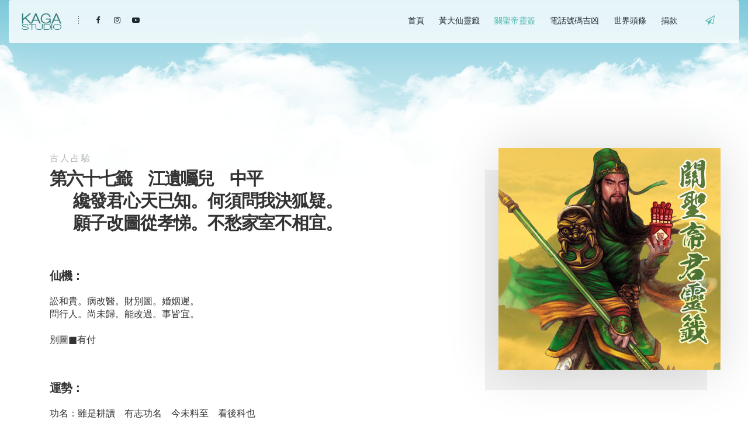

--- FILE ---
content_type: text/html; charset=UTF-8
request_url: https://kaga.studio/emperorguan/67
body_size: 4467
content:
<!DOCTYPE HTML>
<html lang="zh-Hant">
<head>
	<base href="//kaga.studio">
	<meta charset="utf-8">
	<meta name="viewport" content="width=device-width,minimum-scale=1,initial-scale=1" />
	<title>關聖帝君靈籤第六十七籤：江遺囑兒 - KAGA STUDiO</title>	
	<meta name="description" content="關聖帝君靈籤《江遺囑兒》曰：「纔發君心天已知 何須問我決狐疑 願子改圖從孝悌 不愁家室不相宜」">
	<meta name="keywords" content="guan yu,kwan yu,emperor guan,emperor kwan temple,emperorguan,fortune,sticks,關帝,關羽,文武廟,kaga,andy,cheng,tei,kagatei,kagacheng,masterkaga,andyaska,divine,studio,augury,tools,timeomen,wong tai sin,加賀,安迪,明日嘉,黃大仙,黃初平,黃大仙靈籤,黃大仙靈簽,黃大仙線上靈簽,關公,關雲長,關聖帝,關聖帝君,關聖帝君靈籤,關聖帝君線上靈籤,號碼吉凶,號碼吉兇,電話號碼,電話號碼吉凶,通訊號碼,通訊號碼吉凶,時辰吉凶,時辰吉凶預兆,愛情,財運,姻緣,算命,批命,流年運程,流年批命,占卜,文王卦,靈龜占卜,金錢卦,起名,改名,BB起名,BB改名,擇日,擇日出生,開市吉日,紫微斗數,鐵板神數,風水設計,風水佈局,流年風水,先天風水,風水先生,室內設計,和合,運程,流年,解籤,解簽,黃大仙解籤,黃大仙解簽,求簽,求籤,結婚擇日,big day,bigday,prewedding,weddig,planner,bni,givers,gain,love">
	<meta property="og:title" content="關聖帝君靈籤第六十七籤：江遺囑兒 - KAGA STUDiO" />
	<meta property="og:description" content="關聖帝君靈籤《江遺囑兒》曰：「纔發君心天已知 何須問我決狐疑 願子改圖從孝悌 不愁家室不相宜」" />
 
	<meta property="og:type" content="website" />
	<meta property="og:image" content="http://kaga.studio//images/masonry/emperorguan.jpg" />
	<meta property="og:image:alt" content="關聖帝君靈籤第六十七籤：江遺囑兒 - KAGA STUDiO" />
	<link href="favicon.ico" rel="icon" type="image/x-icon" />
	<link rel="stylesheet" href="css/bootstrap.min.css" />
	<link rel="stylesheet" href="css/font-awesome.min.css" />
	<link rel="stylesheet" href="css/style.css"/>
	<script async src="https://pagead2.googlesyndication.com/pagead/js/adsbygoogle.js?client=ca-pub-3074882129621606" crossorigin="anonymous"></script>
</head>
<body>
	<!--div id="preloader"><div class="spinner"></div></div-->
	<div class="wrapper">
		<header class="one-page">
			<div class="container-fluid">
					<div class="navbar full-nav overlay">
						<div class="row">
							<a data-toggle="tooltip" data-placement="top" title="預約我!" class="col-md-1 col-sm-1 col-xs-1 hidden-xs hidden-sm pull-right send-mail" href="/contact">
								<i class="fa fa-paper-plane-o" aria-hidden="true"></i>
							</a>
							<div class="col-md-5 col-sm-10 col-xs-9 navbar-left">
								<a href="//kaga.studio" title="關聖帝君靈籤第六十七籤：江遺囑兒 - KAGA STUDiO" class="logo"><img src="images/logo.png" alt="logo"></a>
								<div class="hidden-xs social-icons"> 
									<a class="fb" href="//fb.me/masterkaga"><i class="fa fa-facebook" aria-hidden="true"></i></a> 
									<a class="ins" href="//instagram.com/masterkaga"><i class="fa fa-instagram" aria-hidden="true"></i></a> 
									<a class="yt" href="//youtube.com/masterkaga"><i class="fa fa-youtube-play" aria-hidden="true"></i></a> 
								</div>
							</div>
							<div class="hidden-lg hidden-md col-sm-1 col-xs-3 pull-right rspbtn">
								<button data-toggle="collapse" data-target=".collnav">
									<i class="fa fa-bars"></i>
								</button>
							</div>
							<div class="col-md-6 col-sm-12 col-xs-12 navbar-right">
								<nav class="collnav collapse">
									<ul class="nav nav-pills">
										<li> <a href="//kaga.studio" class="dropdown-toggle">首頁</a></li>
										<li> <a href="/wongtaisin" class="dropdown-toggle">黃大仙靈籤</a></li>
										<li> <a href="/emperorguan" class="dropdown-toggle selected">關聖帝靈簽</a></li>
										<li> <a href="/contactnumber" class="dropdown-toggle">電話號碼吉凶</a></li>
										<li> <a href="/headline" class="dropdown-toggle">世界頭條</a></li>
										<li> <a href="/donate" class="dropdown-toggle">捐款</a></li>
									</ul>
								</nav>
							</div>							
						</div>
					</div>
			</div>
		</header>
		<style>
@keyframes move-clouds {
    from {background-position:0 0;}
    to {background-position:10000px 0;}
}
@-webkit-keyframes move-clouds {
    from {background-position:0 0;}
    to {background-position:10000px 0;}
}
@-moz-keyframes move-clouds {
    from {background-position:0 0;}
    to {background-position:10000px 0;}
}
@-ms-keyframes move-clouds {
    from {background-position: 0;}
    to {background-position:10000px 0;}
}
.cloud-header {
    background: linear-gradient(#7cc9db, #ffffff);
    height:310px;
    width:100%;

}
.clouds {
    position:absolute;
    top:0;
    left:0;
    right:0;
    bottom:0;
    z-index:3;
}

.l3{
    background:transparent url(images/cloud2.png) repeat top center;
    margin-top:50px;
  -moz-animation:move-clouds 1000s linear infinite;
  -ms-animation:move-clouds 1000s linear infinite;
  -o-animation:move-clouds 1000s linear infinite;
  -webkit-animation:move-clouds 1000s linear infinite;
  animation:move-clouds 1000s linear infinite;
}
.l2{
    background:transparent url(images/cloud1.png) repeat top center;
    margin-top:100px;
  -moz-animation:move-clouds 800s linear infinite;
  -ms-animation:move-clouds 800s linear infinite;
  -o-animation:move-clouds 800s linear infinite;
  -webkit-animation:move-clouds 800s linear infinite;
  animation:move-clouds 800s linear infinite;
}
.l1{
    background:transparent url(images/cloud.png) repeat top center;
    margin-left: -399px;
  -moz-animation:move-clouds 1500s linear infinite;
  -ms-animation:move-clouds 1500s linear infinite;
  -o-animation:move-clouds 1500s linear infinite;
  -webkit-animation:move-clouds 1500s linear infinite;
  animation:move-clouds 1500s linear infinite;
}
		</style>
		<div class="cloud-header">
            <div class="clouds l1"></div><div class="clouds l2"></div><div class="clouds l3"></div>
		</div>
        <div class="about type-1 top_90">
            <div class="container">
                <!-- about text -->
                <div class="col-md-6 col-sm-8 about-text">
                    <div class="page-title">
						<span>古人占驗</span>
                        <h1>第六十七籤　江遺囑兒　中平</h1>
                    </div>
					<div class="text">
						<h5 class="text-center">纔發君心天已知。何須問我決狐疑。<br />
願子改圖從孝悌。不愁家室不相宜。</h5>
						<p><h6>仙機：</h6><br>
訟和貴。病改醫。財別圖。婚姻遲。<br />
問行人。尚未歸。能改過。事皆宜。<br />
<br />
別圖■有付<p>
<h6>運勢：</h6><br>
功名：雖是耕讀　有志功名　今未料至　看後科也<br />
六甲：命中如此　調適為尚　來春見之　今未成耶<br />
求財：明是可作　作之變卦　世人之心　苦以揣測<br />
婚姻：先培情感　遇之珍惜　可合之性　審慎定可<br />
農牧：平穩之年　利不大也　世景乘之　該忍受耶<br />
失物：己之不慎　失在北方　速去尋看　或街留半<br />
生意：勤勞而作　蠅頭之利　亦該滿足　時景所趨<br />
丁口：人春和合　春色盈門　健全之日　方能建序<br />
出行：再看一時　未必急著　心急如焚　必出敗蹟<br />
疾病：平素行善　心地善良　神佛扶持　可保安泰<br />
官司：不宜玩忽　忍之受辱　不是敗家　冥中贏之<br />
時運：所謀要善　不宜存惡　事順天理　方有善報<p>
<h6>解說及記載：</h6><br>
言天之禍福由人善惡。不必問我以決狐疑。<br />
但當改過遷善。自然福至禍消。<br />
孝悌者。百行之先。萬善之本也。<br />
人能孝悌。則和氣充溢。而家室自宜矣。<br />
目下名利難得。後有生意。<br />
占此主先難後易。宜改圖之則吉。<br>&nbsp;<br>
■江遺囑兒</p>
						<a href="emperorguan" class="sitebtn-2">返回求籤首頁</a>
					</div>
                </div>
                <!-- about image -->
                <div class="col-md-4 col-md-offset-2 col-sm-4 top_30">
                    <div class="row about-image">
                        <img src="/images/masonry/emperorguan.jpg" alt="">
                    </div>
					<div class="row top_30">
<!-- Industries Responsive Square Content Ads -->
<ins class="adsbygoogle"
     style="display:block"
     data-ad-client="ca-pub-3074882129621606"
     data-ad-slot="8867347837"
     data-ad-format="auto"
     data-full-width-responsive="true"></ins>
<script>
     (adsbygoogle = window.adsbygoogle || []).push({});
</script>
					</div>
                </div>
                <div class="line col-md-8 col-md-offset-2 col-sm-12 top_120"></div>
            </div>
        </div>

                <div class="container">
                    <div class="title">
                        <div class="col-md-12">
							<blockquote>求籤提示：向神明求籤乃神聖之事，別因抽中下下籤或偷看過簽文而賴皮哦，賴皮的話，無論那一位神都懶得理你！嘻嘻～</blockquote>
						</div>
					</div>
				</div>

	</div>
	<footer class="type-1">
		<div class="row">
			<ins class="adsbygoogle" style="display:block" data-ad-client="ca-pub-3074882129621606" data-ad-slot="7864724521" data-ad-format="auto" data-full-width-responsive="true"></ins><script>(adsbygoogle = window.adsbygoogle || []).push({});</script>
		</div>
		<div class="footer-top">
			<div class="container">
				<span class="name">KAGA STUDiO</span>
				<ul class="menu">
					<li><a href="/">首頁</a></li>
    				<li><a href="/about">關於</a></li>
					<li><a href="/donate">捐款</a></li>
					<li><a href="/contact">聯絡我</a></li>
					<li><a href="/wongtaisin">黃大仙靈籤</a></li>
					<li><a href="/contactnumber">電話號碼吉凶</a></li>
					<li><a href="/privacy">免責聲明</a></li>
				</ul>
			</div>
		</div>
		<div class="footer-bottom">
			<div class="container">
				<ul class="footer-social">
					<li><a class="fb" href="//fb.me/masterkaga"><i class="fa fa-facebook" aria-hidden="true"></i> &nbsp;Facebook</a></li>
					<li><a class="yt" href="//youtube.com/masterkaga"><i class="fa fa-youtube-play" aria-hidden="true"></i> &nbsp;YouTube</a></li>
					<li><a class="ins" href="//instagram.com/masterkaga"><i class="fa fa-instagram" aria-hidden="true"></i> &nbsp;Instagram</a></li>
					<li><a class="hl" href="https://gokami.net">御神網</a></li>
					<li><a class="hl" href="https//gokamiya.com">御神宮</a></li>
					<li><a class="hl" href="https://andy.hk">anDY.HK</a></li>
					<li><a class="fb" href="https://kaga.hk">KAGA.HK</a></li>
					<li><a class="hl" href="//gothreads.me">GoThreads</a></li>
					<li><a class="hl" href="https://gomate.me">GoMate</a></li>
					<li><a class="hl" href="https://medilink.asia">醫訊網</a></li>
					<li><a class="hl" href="https://medil.ink">醫訊網</a></li>
					<li><a class="hl" href="https://masterkaga.com">MASTERKAGA.COM</a></li>
					<li><a class="hl" href="//gobee.news">訊蜂</a></li>
					<li><a class="hl" href="https://kaga.studio">KAGA STUDIO</a></li>
					<li><a class="hl" href="//royaltia.com">Royaltia</a></li>
					<li><a class="hl" href="//royalknight.org">Royal Knight</a></li>
					<li><a class="hl" href="//vibra.click">Vibra Click</a></li>
					<li><a class="hl" href="//kaga.one">KAGA</a></li>
					<li><a class="hl" href="//kagacheng.com">KAGA CHENG</a></li>
					<li><a class="hl" href="https://headline.city">都市頭條</a></li>
					<li><a class="hl" href="https://alps.news">新聞山脈</a></li>
				</ul>
				<span class="copyright">&copy; 1994-2026 <a href="//kaga.studio">KAGA.STUDIO</a>. &nbsp;All right reserved.</a></span>
			</div>
		</div>
	</footer>
	<script src="js/jquery.min.js"></script>
	<script src="js/bootstrap.min.js"></script>
	<!--script src="js/isotope.pkgd.min.js"></script-->
	<script src="js/script.js"></script>
	<script defer src="https://static.cloudflareinsights.com/beacon.min.js/vcd15cbe7772f49c399c6a5babf22c1241717689176015" integrity="sha512-ZpsOmlRQV6y907TI0dKBHq9Md29nnaEIPlkf84rnaERnq6zvWvPUqr2ft8M1aS28oN72PdrCzSjY4U6VaAw1EQ==" data-cf-beacon='{"version":"2024.11.0","token":"c7d13c5902b34f2cb38ad2c880f0709a","r":1,"server_timing":{"name":{"cfCacheStatus":true,"cfEdge":true,"cfExtPri":true,"cfL4":true,"cfOrigin":true,"cfSpeedBrain":true},"location_startswith":null}}' crossorigin="anonymous"></script>
</body>
</html>

--- FILE ---
content_type: text/html; charset=utf-8
request_url: https://www.google.com/recaptcha/api2/aframe
body_size: 265
content:
<!DOCTYPE HTML><html><head><meta http-equiv="content-type" content="text/html; charset=UTF-8"></head><body><script nonce="XptV76wVC5unfSasZNn7cA">/** Anti-fraud and anti-abuse applications only. See google.com/recaptcha */ try{var clients={'sodar':'https://pagead2.googlesyndication.com/pagead/sodar?'};window.addEventListener("message",function(a){try{if(a.source===window.parent){var b=JSON.parse(a.data);var c=clients[b['id']];if(c){var d=document.createElement('img');d.src=c+b['params']+'&rc='+(localStorage.getItem("rc::a")?sessionStorage.getItem("rc::b"):"");window.document.body.appendChild(d);sessionStorage.setItem("rc::e",parseInt(sessionStorage.getItem("rc::e")||0)+1);localStorage.setItem("rc::h",'1768867660890');}}}catch(b){}});window.parent.postMessage("_grecaptcha_ready", "*");}catch(b){}</script></body></html>

--- FILE ---
content_type: text/css
request_url: https://kaga.studio/css/style.css
body_size: 9182
content:
abbr,address,article,aside,audio,b,blockquote,body,canvas,caption,cite,code,dd,del,details,dfn,div,dl,dt,em,fieldset,figcaption,figure,footer,form,h1,h2,h3,h4,h5,h6,header,hgroup,html,i,iframe,img,ins,kbd,label,legend,li,mark,menu,nav,object,ol,p,pre,q,samp,section,small,span,strong,sub,summary,sup,table,tbody,td,tfoot,th,thead,time,tr,ul,var,video{margin:0;padding:0;border:0;outline:0;font-size:100%;list-style:none;background:0 0}ins,mark{background-color:#ff9;color:#000}*{outline:0}article,aside,details,figcaption,figure,footer,header,hgroup,menu,nav,section{display:block}nav ul{list-style:none}blockquote,q{quotes:none}blockquote:after,blockquote:before,q:after,q:before{content:'';content:none}a{margin:0;padding:0;font-size:100%;vertical-align:baseline;background:0 0;text-decoration:none!important}a:focus,button:focus{border:0;outline:0}ins{text-decoration:none}mark{font-style:italic;font-weight:700}del{text-decoration:line-through}abbr[title],dfn[title]{border-bottom:1px dotted;cursor:help}table{border-collapse:collapse;border-spacing:0}.uneditable-input:focus,input[type=email]:focus,input[type=url]:focus,input[type=search]:focus,input[type=tel]:focus,input[type=color]:focus,input[type=text]:focus,input[type=password]:focus,input[type=datetime]:focus,input[type=datetime-local]:focus,input[type=date]:focus,input[type=month]:focus,input[type=time]:focus,input[type=week]:focus,input[type=number]:focus,textarea:focus{border-color:rgba(0,0,0,.38)!important;outline:0}

@font-face {
	font-family: 'sans';
	src: local(Roboto), local(Helvetica), local(Arial), local("Microsoft JhengHei");
}

body{
	font-family: -apple-system,BlinkMacSystemFont,sans,sans-serif;
}

html{
	height: 100%;
}

::selection {
  background: #000; 
  color: #fff;
}

@-moz-document url-prefix() {
body {
font-weight: lighter!important;
}
}

::-moz-selection {
  background: #000; 
  color: #fff;
}

/* Margins */

.top_15{
    margin-top: 15px;
}

.top_30{
    margin-top: 30px;
}

.top_45{
    margin-top: 45px;
}

.top_60{
    margin-top: 60px;
}

.top_90{
    margin-top: 90px;
}

.top_120{
    margin-top: 120px;
}

.padding_30{
   padding: 30px 0; 
}

.padding_45{
   padding: 45px 0; 
}

.padding_60{
   padding: 60px 0; 
}

.padding_90{
   padding: 90px 0; 
}

.bottom_15{
    margin-bottom: 15px;
}

.bottom_30{
    margin-bottom: 30px;
}

.bottom_45{
    margin-bottom: 45px;
}

.bottom_60{
    margin-bottom: 60px;
}

.bottom_90{
    margin-bottom: 90px;
}

.bottom_120{
    margin-bottom: 120px;
}

.padbot_15{
    padding-bottom: 15px;
}

.padbot_30{
    padding-bottom: 30px;
}

.padbot_45{
    padding-bottom: 45px;
}

.padbot_60{
    padding-bottom: 60px;
}

.fb:hover{
    color: #3b5998!important;
    transition: all ease 0.4s;
}

.yt:hover{
    color: #ff0000!important;
    transition: all ease 0.4s;
}

.tw:hover{
    color: #55acee!important;
    transition: all ease 0.4s;
}

.ins:hover{
    color: #cd486b!important;
    transition: all ease 0.4s;
}

.bh:hover{
    color: #1769ff!important;
    transition: all ease 0.4s;
}

.dr:hover{
    color: #ea4c89!important;
    transition: all ease 0.4s;
}

.line{
    height: 1px;
}

.line.bold{
    height: 4px;
}


/* Typoghraphy */ 

p{
    font-size: 15px;
    color: #949494;
    line-height: 28px;
    font-family: sans, sans-serif;
 }

b{
    color: #000;
    font-weight: 600;
}

h1{
    font-size: 30px;
    font-weight: 600;
    letter-spacing: -2px;
    line-height: 38px;
}

h2{
    font-size: 60px;
    font-weight: 600;
    letter-spacing: -3px;
}

h3{
    font-size: 50px;
    font-weight: 600;
    letter-spacing: -1px;
}

h4{
    font-size: 40px;
    font-weight: 600;
    letter-spacing: -2px;
}

h5{
    font-size: 30px;
    font-weight: 600;
    letter-spacing: -1.2px;
    line-height: 38px;
}

h6{
    font-size: 20px;
    font-weight: 600;
    letter-spacing: -1px;
}

.center-title{
    text-align: center;
}

.center-title span{
    font-size: 15px;
    color: #b3b3b3;
    letter-spacing: 3px;
    margin-bottom: 10px;
    display: block;
}

.bold-text{
    color: #000;
    font-size: 16px;
    line-height: 30px;
    font-weight: 500;
}


/* Buttons */

.more{
    color: #000;
    height: 48px;
    display: block;
    position: relative;
    transition: all ease 0.6s;
    font-size: 15px;
}

.more:hover{
    transition: all ease 0.4s;
    padding-left: 30px;
}


/*------------------------ 2 Header ------------------------*/	

header .navbar.full-nav.overlay {
    background-color: #fff;
    opacity: 0.8;
	width:100%;
}

.navbar.radius-nav {
    background: #fff;
    max-height: 70px;
    margin-top: 45px;
    border-radius: 50px;
    -webkit-border-radius: 50px;
    -moz-border-radius: 50px;
    width: 100%;
    box-shadow: 0px 0px 85px 0px rgba(0, 0, 0, 0.14);
    -webkit-box-shadow: 0px 0px 85px 0px rgba(0, 0, 0, 0.14);
    -moz-box-shadow: 0px 0px 85px 0px rgba(0, 0, 0, 0.14);
}

header .navbar.radius-nav .logo {
    float: left;
    padding: 9px;
    font-weight: 600;
    letter-spacing: -1px;
}

header .navbar.full-nav .logo {
    float: left;
    padding: 21px 8px 21px 21px;
    font-weight: 600;
    letter-spacing: -1px;
}

header .navbar.radius-nav .logo img {
    border-radius: 50px;
    width: 50px;
    height: 50px;
    margin-right: 10px;
}

header .navbar.full-nav .logo img {
    margin-right: 10px;
}

header .navbar .social-icons {
    background: url(../images/dotted.png) no-repeat left top 5px;
    float: left;
    margin: 22px 0 0 11px;
    padding-left: 30px;
}

.social-icons a {
    color: #000;
    font-size: 13px;
    transition: all ease 1.7s;
    width: 26px;
    height: 18px;
    display: inline-block;
}

.social-icons a:hover {
    font-size: 15px;
}

header .navbar .send-mail{
    cursor: pointer;
    text-align: center;
    margin: 23px 3px 0 0;
    padding-left: 0;
}

header .navbar .send-mail:hover{
    color: #000;
}

header.one-page{
    position: fixed;
    z-index: 10;
}


/** Navigation **/

header .navbar.full-nav.white nav ul li a{
    color: #fff;
    opacity: 0.7;
}

header .navbar.full-nav .rspbtn button{
    color: #000;
}

header .navbar.full-nav.white nav ul li a:hover{
    opacity: 1;
    transition: all ease 0.4s;
}

header .navbar.full-nav.white .send-mail {
    color: #fff;
}


header .navbar.full-nav.white nav ul.dropdown-menu li a{
    color: #000;
    opacity: 1;
}

header .navbar.full-nav.white .social-icons a{
    color: #fff;
    opacity: 0.7;
}

header .navbar.full-nav.white .social-icons a:hover{
    color: #fff !important;
    opacity: 1;
}

@media (min-width:992px) {
    
    header{
        position: absolute;
        width: 100%;
    }
    
    header .navbar nav {
        display: block!important;
        float: right;
    }
    
    header .navbar.radius-nav nav ul li a {
        color: #000;
        padding: 24px 0px 25px 12px;
        font-size: 14px;
    }
    
    header .navbar.full-nav nav ul li a {
        color: #000;
        padding: 24px 11px 18px 12px;
        font-size: 14px;
    }
    
    header .navbar nav ul li a:hover,
    header .navbar nav ul li a:active,
    header .navbar nav ul li a:focus {
        background: none;
    }
    
    header .navbar nav ul li.dropdown .dropdown-menu li a:hover {
        background: #efefef;
    }
    
    header .navbar nav ul li.dropdown .dropdown-menu li.active a:hover {
        color: #000;
    }
    
    header .navbar nav > ul > li.dropdown .dropdown-menu {
        -webkit-transition: -webkit-transform .2s ease-out;
        -moz-transition: -moz-transform .2s ease-out;
        transition: transform .2s ease-out;
        transform: translate3d(0, 25px, 0);
        font-family: sans,sans-serif;
        background-color: #fff;
        font-weight: 600;
        font-size: 13px;
        top: -10000px;
        display: block;
        opacity: 0;
        right: auto;
        border: 0;
        box-shadow: 0 3px 45px rgba(0, 0, 0, .09);
        -webkit-box-shadow: 0 3px 45px rgba(0, 0, 0, .09);
        -moz-box-shadow: 0 3px 45px rgba(0, 0, 0, .09);
        margin: -3px 0 0;
        min-width: 200px;
        padding: 3px;
        text-align: left;
        border-radius: 2px;
    }
    
    header .navbar nav > ul > li.dropdown .dropdown-menu a {
        padding: 8px 10px;
        font-size: 13px;
    }
    
    header .navbar nav > ul > li.dropdown .dropdown-menu a {
        padding: 8px 10px;
        font-size: 13px;
    }
    
    
/* Menu Hover Animations */

    header .navbar nav > ul > li.dropdown:hover > .dropdown-menu {
        transform: translate3d(0, 0, 0);
        margin-top: -3px;
        display: block;
        opacity: 1;
        top: auto;
    }    

    header nav > ul > li.dropdown .dropdown-menu li.dropdown-submenu {
        position: relative;
    }
    
    header nav > ul > li.dropdown .dropdown-menu li.dropdown-submenu > .dropdown-menu {
        -webkit-transition: -webkit-transform 0.2s ease-out, opacity 0.2s ease-out;
        -moz-transition: -moz-transform 0.2s ease-out, opacity 0.2s ease-out;
        transition: transform 0.2s ease-out, opacity 0.2s ease-out;
        transform: translate3d(20px, 0, 0);
        right: 100%;
        opacity: 0;
        display: block;
        left: 100%;
        margin-top: -10px;
        margin-left: -22px;
    }
    
    .opposite-menu{
        -webkit-transition: -webkit-transform 0.2s ease-out, opacity 0.2s ease-out;
        -moz-transition: -moz-transform 0.2s ease-out, opacity 0.2s ease-out;
        transition: transform 0.2s ease-out, opacity 0.2s ease-out;
        transform: translate3d(20px, 0, 0);
        left: 100%;
        opacity: 0;
        display: block;
        right: 100%;
        margin-top: -10px;
        margin-left: -22px;
    }
    
    header nav > ul > li.dropdown .dropdown-menu li.dropdown-submenu:hover > .dropdown-menu {
        top: 7px;
        opacity: 1;
    }
    
    header nav > ul > li.dropdown .dropdown-menu li.dropdown-submenu > a:after {
        font-family: FontAwesome;
        content: "\f105";
        display: block;
        float: right;
        height: 0;
        margin-right: -10px;
        margin-top: 7px;
        position: absolute;
        right: 22px;
        top: 3px;
        width: 0;
        font-size: 10px;
        color: #b7b7b7;
    }
}


/* Menu Responsive */
@media (max-width: 991px) {
    
    header .navbar.full-nav.white nav ul li a{
        color: #000;
    }
    
    header .navbar.full-nav.white .rspbtn button {
        color: #fff;
    }
    
    header{
        position: absolute;
        width: 100%;
    }
    
    header .navbar.radius-nav nav {
        left: 38px;
        right: 41px;
        top: 2px;
        position: absolute;
        z-index: 10;
        background-color: #fff;
        box-shadow: 0 20px 45px rgba(0, 0, 0, .08);
    }
    
     header .navbar.full-nav nav {
        left: 14px;
        right: 14px;
		margin-left:0;
		margin-right:0;
        top: 2px;
        position: absolute;
        z-index: 10;
        background-color: #fff;
        box-shadow: 0 20px 45px rgba(0, 0, 0, .08);
    }
    
    header .navbar nav ul {
        position: relative;
        width: 100%;
        box-shadow: none;
        border: 0;
        margin-top: -3px;
        border-radius: 0;
        padding: 0;
    }
    
    header .navbar nav ul li {
        float: none;
        margin: 0;
        border-bottom: 1px solid #dfdfdf;
        margin-left: 10px;
    }
    
    header .navbar nav ul li ul {
        border-top: 1px solid #dfdfdf;
    }
    
    header .navbar nav ul li a {
        font-size: 13px;
        border-radius: 0;
        display: inline-block;
        width: 100%;
        padding: 12px 15px;
        color: #000;
    }
    
     header nav > ul > li.dropdown > a:after {
        font-family: FontAwesome;
        content: "\f107";
        display: block;
        float: right;
        height: 0;
        margin: 2px 7px;
        right: 22px;
        top: 3px;
        width: 0;
        font-size: 12px;
        color: #000;
    }
 
    header nav > ul > li.dropdown li.dropdown-submenu > a:after {
        font-family: FontAwesome;
        content: "\f107";
        display: block;
        float: right;
        height: 0;
        margin-top:0px;
        right: 22px;
        top: 3px;
        width: 0;
        font-size: 12px;
        color: #000;
    }
    
    header .navbar nav ul li a:hover,
    header .navbar nav ul li a:focus{
        background: none;
    }
    
     header .navbar nav ul li.dropdown .dropdown-menu li a {
        padding: 10px 20px;
    }
    
    
    .radius-nav .rspbtn button{
        background: none;
        border: 0;
        padding: 23px 33px;
        text-align: right;
        float: right;
    }
    
    .full-nav .rspbtn button{
        background: none;
        border: 0;
        padding: 23px 12px;
        text-align: right;
        float: right;
    }
    
}

/*------------------------ 3 Home Pages ------------------------*/

.home.type-1 {
    background: url(../images/home.jpg) bottom center;
    width: 100%;
    display: table;
    position: relative;
    z-index: -1;
    background-attachment: fixed;
    background-position: 50% 50%;
}

.home.type-2 {
    background: url(../images/home-2.jpg) bottom center;
    width: 100%;
    display: table;
    position: relative;
    z-index: -1;
    background-size: cover;
    background-attachment: fixed;
    background-position: 50% 50%;
}

.home.type-3 {
    background: url(../images/home-4.jpg) bottom center;
    width: 100%;
    display: table;
    position: relative;
    z-index: -1;
    background-size: cover;
    background-attachment: fixed;
    background-position: 50% 50%;
}

.home.type-3:before{    
    content: "";
    position: absolute;
    top: 0;
    left: 0;
    width: 100%;
    height: 100%;
    background-color: rgba(0, 0, 0, 0.3);
    z-index: 1;
}

.hometop {
    background: url(../images/home-3.jpg) bottom center;
    width: 100%;
    display: table;
    position: relative;
    z-index: -1;
    background-size: cover;
    height: 700px;
}

.home-content h2{
    margin-top: -150px;
    color: #fff;
    margin-left: 15px;
}

.home-content{
    display: table-cell;
    vertical-align: middle;
    text-align: left;
    z-index: 2;
    position: relative;
    margin-top: -79px;
}

.home-content h1{
    margin-top: -150px;
    color: #fff;
    margin-left: 15px;
}

.home.agency .home-content .container{
    margin-top: 0;
    margin-top: -210px;
}

.home.agency .home-content h1{
    margin-top: 0;
}

.home.agency .home-content .more{
    color: #fff;
    margin: 30px;
}

#scene{
    bottom: 0;
    left: 0;
    position: absolute;
    margin-bottom: -10px; 
    z-index: 100;   
	user-drag: none; 
	-webkit-user-drag: none;
	-khtml-user-drag: none;
	-moz-user-drag: none;
	-o-user-drag: none;
	user-select: none;
	-moz-user-select: none;
	-khtml-user-select: none;
	-webkit-user-select: none;
	-o-user-select: none;
	-ms-user-select: none;
}

#scene .l1{
    margin-left: -399px;
}

#scene .l2{
    margin-top:100px;
}

#scene .l3 img{
    margin-left: 181%;
    margin-top: 100px;
}

#scene .l4 img{
    margin-left: 291%;
    margin-top: -310px;
}

.home-headline{
    padding: 60px 0 80px;
}

.home-headline h1{
    text-align: center;
}

.home-headline p{
    text-align: center;
    padding: 20px 0;
    
}

.cloud-header{
    background:#7cc9db;
    background: linear-gradient(#7cc9db, #ffffff);
    background-attachment: fixed;
    background-position: center;
    background-repeat: no-repeat;
    background-size: cover;
    height: 310px;
    overflow: hidden;
    width: 100%;
    display: table;
    z-index: -1;
    position: relative;
    margin-bottom: -139px;
    top: 0;
}

.cloud-header.full-nav{
    background:#7cc9db;
    background: linear-gradient(#7cc9db, #ffffff);
    background-attachment: fixed;
    background-position: center;
    background-repeat: no-repeat;
    background-size: cover;
    height: 250px;
    overflow: hidden;
    width: 100%;
    display: table;
    z-index: -1;
    position: relative;
    margin-bottom: -139px;
    top: 0;
}

.clouds {
    position:absolute;
    top:0;
    left:0;
    right:0;
    bottom:0;
    z-index:3;
}

.l1{
    background:transparent url(images/cloud.png) repeat top center;
    margin-left: -399px;
    -moz-animation:move-clouds 1500s linear infinite;
    -ms-animation:move-clouds 1500s linear infinite;
    -o-animation:move-clouds 1500s linear infinite;
    -webkit-animation:move-clouds 1500s linear infinite;
    animation:move-clouds 1500s linear infinite;
}
.l2{
    background:transparent url(images/cloud1.png) repeat top center;
    margin-top:100px;
    -moz-animation:move-clouds 800s linear infinite;
    -ms-animation:move-clouds 800s linear infinite;
    -o-animation:move-clouds 800s linear infinite;
    -webkit-animation:move-clouds 800s linear infinite;
    animation:move-clouds 800s linear infinite;
}
.l3{
    background:transparent url(images/cloud2.png) repeat top center;
    margin-top:50px;
    -moz-animation:move-clouds 1000s linear infinite;
    -ms-animation:move-clouds 1000s linear infinite;
    -o-animation:move-clouds 1000s linear infinite;
    -webkit-animation:move-clouds 1000s linear infinite;
    animation:move-clouds 1000s linear infinite;
}
@keyframes move-clouds {
    from {background-position:0 0;}
    to {background-position:10000px 0;}
}
@-webkit-keyframes move-clouds {
    from {background-position:0 0;}
    to {background-position:10000px 0;}
}
@-moz-keyframes move-clouds {
    from {background-position:0 0;}
    to {background-position:10000px 0;}
}
@-ms-keyframes move-clouds {
    from {background-position: 0;}
    to {background-position:10000px 0;}
}

/* Agency Home */

.home.agency{
    background-attachment: fixed;
    background-position: center;
    background-repeat: no-repeat;
    background-size: cover;
    overflow: hidden;
    width: 100%;
    display: table;
    z-index: -1;
    position: relative;
    top: 0;
}

.agency:before {
    content: "";
    position: absolute;
    top: 0;
    left: 0;
    width: 100%;
    height: 100%;
    background-color: rgba(0, 0, 0, 0.2);
    z-index: 1;
}

.home-text{
    position: relative;
    padding-top:280px;
    color: #fff;
    width: 100%;
    z-index: 1;
}

.home-text h1{
    margin-bottom: 12px;
}

.home video{
    position: absolute;
    top: 0;
    left: 0;
}

.home.agency #scene{
    margin-bottom: -10px; 
    
}

.work-areas{
    width: 100%;
    display: inline-block!important;
}

.work-areas .area .icon i:before{
    font-size: 45px;
    margin-left: 5px;
}

.work-areas .area .icon i{
    display: inline-block;
    margin-top: -8px;
}

.work-areas .area .icon {
    width: 20%;
    float: left;
}

.work-areas .area .text {
    width: 80%;
    float: left;
	margin-bottom: 24px;
}

.work-areas .area .text h6{
    font-size: 15px;
    letter-spacing: 2px;
    margin-bottom: 8px;
}

.work-areas .area .text p{
    font-size: 13px;
    line-height: 24px;
}


/*------------------------ 4 About ------------------------*/

.about.type-1 .about-image{
    padding-bottom: 35px;
    background: #f2f2f2;
}

.about.type-1 .about-image img:before{
    background: #e4e4e4; 
}

.about.type-1 .about-image img{
    width: 100%;
    box-shadow: 0px 0px 85px 0px rgba(0, 0, 0, 0.14);
    margin-top: -10%;
    margin-left: calc(10% - 15px);
}

.about.type-1.vertiqal .about-image img{
    width: 100%;
    box-shadow: 0px 0px 85px 0px rgba(0, 0, 0, 0.14);
    margin-top: -10%;
    margin-left: -10%;
}

.page-title h5{
    padding-bottom: 20px;
}

.page-title span{
    font-size: 15px;
    color: #b3b3b3;
    letter-spacing: 3px;
    margin-bottom: 5px;
    display: block;
}

.page-title.left .line.bold{
    float: right;
}

.page-title.sub h5{
    font-size: 26px;
}

.page-title.sub span{
    font-size: 14px;
    margin-bottom: 0;
}

.about.type-1 .about-text p{
    margin-top: 60px;
    padding-left: 60px;
}


/* Type 2 */

.about.type-2 .text{
    font-size: 16px;
    color: #000;
    font-weight: 500;
}


/* Vertiqal */

.about.type-1.vertiqal .about-text p {
    margin-top: 20px;
    padding-left: 0px;
}

.about-content .about-image img{
    width: 100%;
}

.about-content p.text{
    font-size: 16px;
    color: #000;
    font-weight: 500;
    text-align: center;
}


/*------------------------ 5 Portfolio ------------------------*/


.single-item figure img {
    width: 100%;
    backface-visibility: hidden;
    vertical-align: top;
}

/* Type 1 */

.portfolio.type-1{
    padding-bottom: 90px;
}

.portfolio.type-1 .single-item figure figcaption {
    text-align: center;
    padding: 25px 0;
}

.portfolio.type-1 .single-item figure figcaption h3 {
    font-size: 18px;
    font-weight: 500;
    color: #000;
    transition: all ease 0.3s;
    letter-spacing: -0.3px;
}

.portfolio.type-1 .single-item figure figcaption p {
	padding-top:100px;
    font-size: 14px;
    color: #b5b5b5;
}

.portfolio.type-1 .single-item figure img {
    transition: all ease 0.3s;
}

.portfolio.type-1 .single-item:hover > figure img {
    opacity: 0.6;
    transition: all ease 0.3s;
}

.portfolio.type-1 .single-item:hover > figure h3{
    transition: all ease 0.3s;
}


/* Type 2 */

.portfolio.type-2 .single-item figure {
  position: relative;
  float: left;
  overflow: hidden;
  width: 100%;
  color: #000;
  text-align: left;
  font-size: 16px;
  background-color: #fff;
}

.portfolio.type-2 .single-item figure *{
  -webkit-box-sizing: border-box;
  box-sizing: border-box;
  -webkit-transition: all 0.35s ease;
  transition: all 0.35s ease;
}

.portfolio.type-2 .single-item figure img {
  width: 100%;
  backface-visibility: hidden;
  vertical-align: top;
}

.portfolio.type-2 .single-item figure:after,
.portfolio.type-2 .single-item figure figcaption {
  position: absolute;
  top: 0;
  bottom: 0;
  left: 0;
  right: 0;
}

.portfolio.type-2 .single-item figure:after {
  content: '';
  background-color: rgba(255, 255, 255, 0.65);
  -webkit-transition: all 0.35s ease;
  transition: all 0.35s ease;
  opacity: 0;
}

.portfolio.type-2 .single-item figure figcaption {
    z-index: 1;
    padding-left: 27px;
    padding-top: 47%;
}

.portfolio.type-2 .single-item figure figcaption h3 {
  line-height: 1.1em;
  font-size: 22px;
  opacity: 0;
  width: 100%;
  padding: 0;
-webkit-transform: translateY(-40px);
 transform: translateY(-40px);
}

.portfolio.type-2 .single-item.col-md-6 figure figcaption h3 {
  font-size: 28px;
}

.portfolio.type-2 .single-item figure p {
  font-size: 11px;
  font-weight: 300;
  letter-spacing: 1px;
  opacity: 0;
  top: 50%;
  color: #000;
  -webkit-transform: translateY(40px);
  transform: translateY(40px);
}

.portfolio.type-2 .single-item figure:hover img {
  zoom: 1;
  filter: alpha(opacity=50);
  -webkit-opacity: 0.5;
  opacity: 0.5;
  -moz-transform: scale(1.1);
  -webkit-transform: scale(1.1);
  transform: scale(1.1);
}

.portfolio.type-2 .single-item figure:hover:after{
  opacity: 1;
  position: absolute;
}

.portfolio.type-2 .single-item figure figcaption:hover h3,
.portfolio.type-2 .single-item figure figcaption:hover p{
  -webkit-transform: translate(0px, 0px);
  transform: translate(0px, 0px);
  opacity: 1;
}


/* Type 3 */

.portfolio.type-3 .isotope_items {
    min-height: 480px;
}

.portfolio.type-3 .single-item {
    margin-bottom: 30px;
}

.portfolio.type-3 .single-item figure {
    position: relative;
    float: left;
    overflow: hidden;
    width: 100%;
    color: #000;
    text-align: left;
    font-size: 16px;
    background-color: #fff;
}

.portfolio.type-3 .single-item figure *{
    -webkit-box-sizing: border-box;
    box-sizing: border-box;
    -webkit-transition: all 0.35s ease;
    transition: all 0.35s ease;
}

.portfolio.type-3 .single-item figure img {
    width: 100%;
    backface-visibility: hidden;
    vertical-align: top;
}

.portfolio.type-3 .single-item figure:after,
.portfolio.type-3 .single-item figure figcaption {
    position: absolute;
    top: 0;
    bottom: 0;
    left: 0;
    right: 0;
}

.portfolio.type-3 .single-item figure:after {
    content: '';
    background-color: rgba(255, 255, 255, 0.65);
    -webkit-transition: all 0.35s ease;
    transition: all 0.35s ease;
    opacity: 0;
}

.portfolio.type-3 .single-item figure figcaption {
    z-index: 1;
    padding-left: 20px;
    padding-top: 20px;
}

.portfolio.type-3 .single-item figure figcaption h3 {
  line-height: 1.1em;
  font-size: 22px;
  opacity: 0;
  width: 100%;
  padding: 0;
-webkit-transform: translateY(-40px);
 transform: translateY(-40px);
}

.portfolio.type-3 .single-item.col-md-6 figure figcaption h3 {
  font-size: 28px;
}

.portfolio.type-3 .single-item figure p {
  font-size: 16px;
  font-weight: 300;
  letter-spacing: 1px;
  opacity: 0;
  top: 50%;
  color: #000;
  -webkit-transform: translateY(40px);
  transform: translateY(40px);
}

.portfolio.type-3 .single-item figure:hover img {
  zoom: 1;
  filter: alpha(opacity=50);
  -webkit-opacity: 0.5;
  opacity: 0.5;
  -moz-transform: scale(1.1);
  -webkit-transform: scale(1.1);
  transform: scale(1.1);
}

.portfolio.type-3 .single-item figure:hover:after{
  opacity: 1;
  position: absolute;
}

.portfolio.type-3 .single-item figure figcaption:hover h3,
.portfolio.type-3 .single-item figure figcaption:hover p{
  -webkit-transform: translate(0px, 0px);
  transform: translate(0px, 0px);
  opacity: 1;
}

.portfolio.type-3 .more{
    margin-left:45px;
}

.portfolio_filter.type-1 ul{
    margin-top: 45px;
}

.portfolio_filter.type-1 ul li{
    font-size: 16px;
    color: #a3a3a3;
    margin-bottom: 15px;
    font-weight: 300;
    cursor: pointer;
}

.portfolio_filter.type-1 ul li:hover{
    color: #000;
}

.portfolio_filter.type-1 ul li:hover:before{
    content: "\f178"; 
    font-family: FontAwesome;
    transition: all ease 0.1s;
    font-size: 14px;
    color: #000;
    margin-right: 5px;
}

.portfolio_filter.type-1 ul li:hover:before{
    content: "\f178"; 
    font-family: FontAwesome;
    transition: all ease 0.1s;
    font-size: 14px;
    color: #000;
    margin-right: 5px;
}

.portfolio_filter.type-1 ul li.select-cat{
    color: #000;
}

.portfolio_filter.type-1 ul li.select-cat:before{
    content: "\f178"; 
    font-family: FontAwesome;
    transition: all ease 0.1s;
    font-size: 14px;
    color: #000;
    margin-right: 5px;
}

.portfolio_filter.type-1 ul li:before{
    transition: all ease 0.3s;
}


/* Portfolio Filter Type 2 */

.portfolio_filter.type-2 ul{
    margin-top: 36px;
}

.portfolio_filter.type-2 ul li{
    font-size: 13px;
    color: #a3a3a3;
    margin-left: 25px;
    font-weight: 300;
    cursor: pointer;
    float: right;
}

.portfolio_filter.type-2 ul li:hover{
    color: #000;
    transition: all ease 0.3s;
}


.portfolio .center-btn .more{
    margin: 0 auto;
    display: table;
}


/*------------------------ 6 Portfolio Detail ------------------------*/


.port-list li span{
    font-weight: 500;
    font-size: 15px;
    line-height: 16px;
}

.port-list li {
    margin-bottom: 15px;
    line-height: 13px;
}

.port-list li p{
    font-size: 13px;
}

.port-subtitle{
    line-height: 28px;
}

.slide img{
    width: 100%;
}

.potfolio-content.type-1 .port-slider img{
    width: 100%;
}

.owl-pagination{
    margin-top: 30px;
}

.article-nav{
    border-top: 1px solid #efefef;   
    padding: 46px 0 50px;
}


.article-nav a.prev,
.article-nav a.next{
    color: #000;
    font-weight: 600;
    position: relative;
    cursor: pointer;
}

.article-nav .prev span,
.article-nav .next span{
    color: #b3b3b3;
    font-size: 13px;
    font-weight: 400;
    letter-spacing: 4px;
    margin-bottom: 3px;
    display: inline-block;
    transition: all ease 0.1s; 
}

.article-nav a.prev:hover > span,
.article-nav a.next:hover > span{
    transition: all ease 0.3s; 
}

.article-nav .next span{
    float: right;
}

.article-nav .backtoport{
    margin: 0 auto;
    display: table;
    opacity: 0.3;
    cursor: pointer;
    transition: all ease 0.3s;
}

.article-nav .backtoport:hover{
    opacity: 1;
    transition: all ease 0.3s;
}

.potfolio-content.type-2 .port-list{
    margin-top: 10px;
}

.potfolio-content.type-2 .port-list li{
    margin-bottom: 26px;
}

.content-image img{
    width: 100%;
}

.phone{
    background: url(../images/mobile/phone.png) no-repeat;
    background-size: auto 100%;
    background-position: top center;
}

.phone img{
    width: 100%;
    padding: 21% 13% 24%;
}

.phone .owl-controls{
    position: absolute;
    text-align: center;
    left: 50%;
    margin-left: -39px;
}

.work-information{
    background: #f2f2f2;
    padding: 80px 0;
    font-size: 14.5px;
    line-height: 26px;
}

.work-information .part span{
    color:#748182;
}



/*------------------------ 7 Team ------------------------*/


.team .our-team .team-friend  {
    display: inline-block;
}

.team .our-team .team-friend figure {
  position: relative;
  float: left;
  overflow: hidden;
  width: 100%;
  color: #000;
  text-align: left;
  font-size: 16px;
  background-color: #fff;
  margin-bottom: 30px;
}

.team .our-team .team-friend figure *{
  -webkit-box-sizing: border-box;
  box-sizing: border-box;
  -webkit-transition: all 0.35s ease;
  transition: all 0.35s ease;
}

.team .our-team .team-friend img {
  width: 100%;
  backface-visibility: hidden;
  vertical-align: top;
}

.team .our-team .team-friend figure:after,
.team .our-team .team-friend figure figcaption {
  position: absolute;
  top: 0;
  bottom: 0;
  left: 0;
  right: 0;
}

.team .our-team .team-friend figure:after {
  content: '';
  -webkit-transition: all 0.35s ease;
  transition: all 0.35s ease;
  opacity: 0;
}

.team .our-team .team-friend figure:hover img {
  zoom: 1;
  filter: alpha(opacity=50);
  -webkit-opacity: 0.5;
  opacity: 0.5;
  -moz-transform: scale(1.1);
  -webkit-transform: scale(1.1);
  transform: scale(1.1);
}

.team .our-team .team-friend figure:hover:after{
  opacity: 1;
  position: absolute;
}

.team .our-team .team-friend figure figcaption {
    z-index: 1;
    padding-left: 27px;
    padding-top: 47%;
    opacity: 1;
    width: 100%;
    padding: 0;
} 

.team .our-team .team-friend figure figcaption .teaminf h3{
    font-size: 22px;
    color: #fff;
    clear: both;
}


.team .our-team .team-friend figure figcaption .teaminf p{
    font-size: 12px;
    line-height: 24px;
    color: #fff;
    clear: both;
}

.team .our-team .team-friend figure figcaption .teaminf {
    bottom: 0;
    padding-bottom: 19px;
    padding-left: 23px;
    position: absolute;
    opacity: 0;
    -webkit-transform: translateX(-80px);
    transform: translateX(-80px);
}

.team .our-team .team-friend figure figcaption:hover > .teaminf{
  -webkit-transform: translate(0px, 0px);
  transform: translate(0px, 0px);
  opacity: 1;
}

.team .our-team .team-friend figure figcaption .teaminf .social-icons {
    padding-bottom: 7px;  
    background: none;  
    padding: 0;
    margin-left: 0;
    margin-bottom: 12px;
}

.team .our-team .team-friend figure figcaption .teaminf .social-icons a{
    color: #fff;
}

.team .our-team .team-friend figure figcaption .teaminf .social-icons a:hover{
    color: #fff !important;
}



/*------------------------ 8 Blog ------------------------*/


.blog.type-1 .blog-big .image img{
    width: 100%;
}

.blog.type-1 .blog-big .image{
    position: relative;
    display: table;
    width: 100%;
}

.blog.type-1 .blog-big .image .icon{
    position: absolute;
    left: 0;
    right: 0;
    text-align: center;
    opacity: 0;
    display: table-cell;
    vertical-align: middle;
    top: 50%;
    margin-top: -20px;
}

.blog.type-1 .blog-big:hover .image .icon{
    opacity: 0.9;
    transition: all ease 0.3s;
}

.blog.type-1 .blog-big .image .icon i{
    color: #fff;
    padding: 17px 0 16px;
    min-width: 50px;
    border-radius: 50px;
    text-align: center;
    transition: all ease 0.3s;
    text-align: center;
}

.blog.type-1 .blog-big .text h2{
    font-size: 18px;
    letter-spacing: 0;
    line-height: 27px;
    padding: 30px 0 15px;
    color: #000;
}

.blog.type-1 .blog-big .text p{
    font-size: 13px;
    line-height: 26px;
}

.blog.type-1 .blog-big .text .info{
    color: #bdbdbd;
    font-size: 11px;
    margin-top: 20px;    
    font-weight: 500;
}

.blog.type-1 .blog-list ul{
    margin-top: 15px;
}

.blog.type-1 .blog-list ul li .image{
    position: relative;
}

.blog.type-1 .blog-list ul li .image .icon{
    position: absolute;
    left: 0;
    right: 0;
    text-align: center;
    opacity: 0;
    top: 50%;
    margin-top: -20px;
    margin-left: -34px;
}

.blog.type-1 .blog-list ul li .image .icon i{
    position: absolute;
    color: #fff;
    padding: 11px 0 9px;
    min-width: 37px;
    border-radius: 50px;
    text-align: center;
    transition: all ease 0.3s;
}

.blog.type-1 .blog-list ul li:hover .image .icon{
    opacity: 0.9;
    transition: all ease 0.3s;
}

.blog.type-1 .blog-list ul li .image img{
    width: 100%;
}

.blog.type-1 .blog-list ul li{
    padding: 36px 0;
    border-bottom: 1px solid #efefef;
}

.blog.type-1 .blog-list .text{
    padding-top: 11px;
}

.blog.type-1 .blog-list .text h2{
    font-size: 14px;
    letter-spacing: 0;
    line-height: 21px;
    color: #000;
    font-weight: 500;
    margin-top: 6px;
}

.blog.type-1 .blog-list .text p{
    font-size: 13px;
    line-height: 26px;
}

.blog.type-1 .blog-list .text .info{
    color: #bdbdbd;
    font-size: 11px;    
    font-weight: 500;
}

.blog.type-1 .more{
    margin: 60px 30px;
}

.blog.type-1.standart .blog-big .text h2 {
    padding: 10px 0 15px;
}

.blog.type-1.standart .blog-big .text .info {
    margin: 28px 0 3px;
    font-size: 12px;
}

.blogs a{
    display: inline-block;
}

#preloader {
    1background-color:#fff;
    position: fixed;
    top:0;
    left:0;
    width: 100%;
    height: 100%; 
    z-index: 1000;
    display:table;
    text-align: center;
}


@keyframes spinner {
  to {transform: rotate(360deg);}
}
 
.spinner:before {
  content: '';
  box-sizing: border-box;
  position: absolute;
  top: 50%;
  left: 50%;
  width: 30px;
  height: 30px;
  margin-top: -15px;
  margin-left: -15px;
  border-radius: 50%;
  border: 1px solid #ccc;
  animation: spinner .6s linear infinite;
}

.blog-single.type-1 .article .blog-image img{
    width: 100%;
}

.blog-single.type-1 .article .info{
    color: #bdbdbd;
    font-size: 12px;
    font-weight: 500;
    margin-top: 15px;
}

.blog-single .blog-image img{
    width: 100%;
}

blockquote {
    padding: 15px 18px;
    margin: 25px 0;
    font-weight: 600;
    letter-spacing: -1px;
    font-size: 18px;
    line-height: 30px;
    border-left: solid 3px;
}

.intro .image img{
    width: 100%;
}

.intro{    
    padding: 0px 0px;
}

.author .image img{
    width: 100%;
}

.author{    
    border-top: solid 1px #dfdfdf;
    border-bottom: solid 1px #dfdfdf;    
    padding: 45px 0px;
}

.author h6{
    font-size: 18px;
    margin-top: 23px;   
}

.author p{
    font-size: 13px;
    line-height: 24px;
    padding: 10px 0 8px;
}

.author .social-icons a{
    color: #cbcbcb;
    font-size: 12px;
    margin-right: 0px;
    width: 20px;
}

.comment{
    border-bottom: solid 1px #dfdfdf;
    padding: 45px 0px;
}

.comment.reply{
    padding-left: 45px;
}

.comment .image img{
    width: 100%;
}

.comment h6{
    font-size: 18px;
}

.comment span{
    font-size: 12px;
    color: #748182;
    padding: 12px 0;
    display: inline-block;
}

.comment p{
    font-size: 13px;
    line-height: 24px;
}

.comment .reply{
    font-size: 13px;
    margin-top: 20px;
    display: inline-block;
}

.sidebar .widget.categories ul li{
    font-size: 14px;
    border-bottom: solid 1px #dfdfdf;
    padding: 13px 0;
    font-weight: 500;
}

.sidebar .widget.categories ul li a{
    width: 100%;
    display: inline-block;
    color: #000;
}

.sidebar .widget.categories ul li span{
    font-size: 14px;
    font-weight: 400;
    color: #b7b7b7;
    float: right;
}

.sidebar .widget.latest ul li h6{
    font-size: 15px;
    letter-spacing: 0;
    line-height: 24px;
}

.sidebar .widget.latest ul li .info{
    font-size: 11px;
    margin-bottom: 8px;
}

.sidebar .widget.latest ul li{
    border-bottom: solid 1px #dfdfdf;
    padding: 30px 0;
}

.sidebar .widget.advertisement .page-title.sub{
    margin-bottom:20px;
}

.sidebar .widget.advertisement .image img{
    width: 100%;
}


/*------------------------ 9 Clients ------------------------*/

.clients .client-logo {
    display: table;
    height: 200px;
}

.clients .client-logo span{
    display: table-cell;
	vertical-align: middle;
	text-align: center;
    opacity: 1;
    transition: all ease 0.3s;
}

.clients .client-logo span img{
    max-width: 80%;
    max-height: 50%;
}



/*------------------------ 10 Contact ------------------------*/

.contact.type-1 .contact-info ul li{
    line-height: 36px;
    font-size: 14.5px;
    color: #414141;
}


.contact.type-1 .contact-info ul {
    margin-top: 45px;
}

.contact.type-1 .form .page-title {
    text-align: right;
}

.form-inp {
    width: 100%;
    height: 45px;
    border: 0;
    color: #000;
    border-bottom: solid 1px #dfdfdf;
    font-size: 13px;
    padding-left: 10px;
    margin-bottom: 15px;
    font-family: sans, sans-serif;
}

.contact-form textarea {
    width: 100%;
    border: 0;
    border-bottom: solid 1px #dfdfdf;
    font-size: 13px;
    padding: 20px 0 0 10px;
    height: 119px;
    margin-bottom: 15px;
    font-family: sans, sans-serif;
}

.sitebtn-2{
    border: solid 2px #dfdfdf;
    background: none;
    font-size: 13px;
    padding: 9px 11px 8px;
    text-align: center;
    min-width: 140px;
    line-height: 21px;
    transition: all ease 0.3s;
    color:#000; 
}

.sitebtn-2:hover{
    background: #000;
    color: #fff;
    border-color: #000;
    transition: all ease 0.3s;
}

.sitebtn{
    border: solid 2px #dfdfdf;
    background: none;
    font-size: 13px;
    padding:9px 11px;
    text-align: left;
    min-width: 140px;
    line-height: 17px;
    transition: all ease 0.3s;
    color:#000; 
}

.sitebtn:after{
    font-family: FontAwesome;
    content: "\f178";
    color: #000;
    float: right;
}

.sitebtn:hover{
    background: #000;
    color: #fff;
    border-color: #000;
    transition: all ease 0.3s;
}

.sitebtn:hover:after{
    color: #fff;
}

.contact.type-2 .contact-mail{
    text-align: center;
    text-align: center;
    width: 100%;
    display: inline-block;
}

.contact.type-2 .contact-mail span{
    font-size: 15px;
    color: #b3b3b3;
    letter-spacing: 3px;
    margin-bottom: 5px;
    display: block;
}

.contact.type-2 .contact-mail h5{
    margin: 10px 0 22px;
    color: #000;
    transition: all ease 0.3s;
}

.contact.type-2 .contact-mail:hover > h5{
    font-size: 31px;
    transition: all ease 0.3s;
}

.contact.type-2 .contact-mail i{
    font-size: 25px;
}

.contact.type-3 .contact-info {
    display: inline-block;
}
.contact.type-3 .contact-info .icon{
    text-align: center;
}

.contact.type-3 .contact-info .icon i{
    border: solid 2px #e3e3e3;
    padding-top: 23px;
    width: 70px;
    height: 70px;
    font-size: 19px;
    background: #fff;
}

.contact.type-3 .contact-info .contact-line{
    height: 2px;
    background: #e2e2e2;
    position: absolute;
    width: 69%;
    margin-top: 34px;
    margin-left: 101px;
    z-index: -1;
}

.contact.type-3 .contact-info .icon .text span{
    font-size: 14px;
    padding: 20px 0 10px;
    display: inline-block;
}

 .contact.type-3 .contact-info .icon .text p{
    font-size: 13px;
    line-height: 21px;
}   

 .contact.type-3 .contact-form .sitebtn-2{
    margin: auto;
    display: inherit;
    margin-top: 30px;
}  

 .contact.type-4 .contact-info{
    line-height: 36px;
    font-size: 14.5px;
    color: #414141;
}  


/*------------------------ 11 Footer ------------------------*/

.bottom-info{
    text-align: center;
    
}

.bottom-info p{
    padding: 100px 0 120px;
    font-size: 15px;
    font-weight: 500;
    line-height: 20px;
    color: #808080;
}

.wrapper {
    position: relative;
    z-index: 1;
    background: #fff;
    overflow: hidden;
    box-shadow: 0px 0px 32px 0px rgba(0, 0, 0, 0.10);
}

footer p{
    font-size:13px;
}

footer h6{
    font-size:16px;
    color: #fff;
    letter-spacing: 1px;
}

footer {
    width: 100%;
    position: fixed;
    z-index: 0;
    bottom: 0;
}

footer.type-1 .footer-top{
    background: #f0f0f0;
    padding: 55px 0;
}

footer.type-1 .footer-top .name{
    font-weight: 600;
    letter-spacing: -1px;
}

footer.type-1 .footer-top .menu{
    float: right;
}

footer.type-1 .footer-top .menu li{
    float: left;
}

footer.type-1 .footer-top .menu li a{
    font-size: 13px;
    margin-left: 15px;
    color: #acacac;
}

footer.type-1 .footer-top .menu li a:hover{
    color: #000;
    transition: all ease 0.3s;
}

footer.type-1 .footer-bottom{
    background: #fff;
    padding: 24px 0;
}

footer.type-1 .footer-bottom .footer-social{
    float: left ;
}

footer.type-1 .footer-bottom .footer-social li{
    float: left;
}

footer.type-1 .footer-bottom .footer-social li a{
    font-size: 13px;
    margin-right: 15px;
    color: #acacac;
}

footer.type-1 .footer-bottom .copyright{
    float: right;
    font-size: 13px;
    color: #acacac;
}

footer.type-1 .footer-bottom a{
    color: #000;
}


/* Footer Responsive */

@media (max-width: 991px) {
    
    footer.type-1 .footer-top .menu {
        text-align: center;
        margin: 9px auto;
        display: table;
        float: none;
    }
    
    footer.type-1 .footer-top{
        text-align: center;
        width: 100%;
            padding: 39px 0 31px;
    }
    
    footer.type-1 .footer-bottom .footer-social {
        display: none;
    }
    
    footer.type-1 .footer-bottom .copyright {
        font-size: 13px;
        color: #acacac;
        margin: 6px auto;
        display: table;
        float: none;
        text-align: center;
    }

}

/* Footer Type 2 */

footer.type-2 {
    background: #1b1b1b;
}

footer.type-2 .footer-top{
    padding: 70px 30px 0;
    display: inline-block;
}

footer.type-2 .footer-top{
    font-size: 13px;
    color: #949494;
    line-height: 24px;
}

footer.type-2 .footer-top .touch ul li{
    position: relative;
    padding-left: 26px;
    margin-bottom: 15px;
}

footer.type-2 .footer-top .touch ul li i{
    position: absolute;
    left: 0;
    top: 6px;
    font-size: 14px;
    color: #fff;
}

footer.type-2 .footer-top .posts ul li{
    position: relative;   
    border-bottom: solid 1px #2d2d2d;
    padding-bottom: 20px;
    margin-bottom: 20px; 
}

footer.type-2 .footer-top .posts ul li:last-child{
    border-bottom: none;
}

footer.type-2 .footer-top .posts ul li span{
    clear: both;
    font-size: 11px;
    color: #dadada;
}

footer.type-2 .footer-bottom{
    padding: 30px;
    background: black;
}

footer.type-2 .footer-bottom .social-icons{
    margin: 3px 0 0 0;
    background: none;
}

footer.type-2 .footer-bottom .social-icons a{
    color: #fff;
}


/*------------------------ 12 Responsive ------------------------*/


@media (max-width:991px) {

    .home.type-1{
    background: url(../images/home.jpg) bottom right;
    width: 100%;
    background-size: cover;
    }
    
    .home.type-2{
    background: url(../images/home-2.jpg) bottom center;
    width: 100%;
    background-size: cover;
    }
    
    .home.type-3{
    background: url(../images/home-4.jpg) bottom center;
    width: 100%;
    background-size: cover;
    }
    
    .about-content.type-1 .about-image{
        margin-top: 0px;
    }
    
    .about.type-1{
        margin-top: -60px !important;
    }
    
    .about.type-1 .about-image img{
        margin: 0 !important;
    }
    
    .about.type-1 .about-image{
        background: none;
        margin-top: 0px;
    }
    
    .about.type-1 .line{
        margin: 60px 0;
    }   
    
    p br { content: ' '; }
        
    .work-areas{
        margin:0;
        margin-bottom: 30px;
    }
      
    .contact.type-3 .center-title{
        padding: 30px 0 70px;
    }
    
    .contact.type-3 .contact-info .icon {
        margin-bottom: 40px;
    }
    
    .contact.type-3 .contact-form{
        margin-bottom: 90px;
    }
    
    .contact.type-4 .form {
        margin: 80px 0;
    }
    
    .contact.type-4 .form .sitebtn-2 {
        margin-top: 30px;
    }
    
    .contact.type-4 .contact-map{
        margin-bottom: 60px;
    }
    
    .about.type-1.vertiqal .container{
         display: flex;
        flex-direction: column-reverse;
    }
    
    .about.type-1.vertiqal .line{
        display: none;
    }
    
    .center-title {
        padding: 60px 0 45px;
    }
    
    .about.type-1 .line.bold {
        margin:0;
    }
    
    .about.type-1 .work-areas{
        margin-top:45px;
    }
    
    .portfolio_filter.type-1 ul {
        margin-top: 45px;
        margin-bottom: 30px;
        display: inline-block;
        width: 100%;
    }
    
    .portfolio_filter.type-1 ul li{
        width: 30%;
        float: left;
    }
    
    .portfolio.type-3.top_120{
        margin-top: 30px;
    }
    
    .blog.type-1.top_120 .container{
        display: flex;
        flex-direction: column-reverse;
    }
        
    .blog.type-1.top_120{
        margin-top: 90px;
    }
    
    .blog.type-1 .blog-list .text h2{
        font-size: 18px;
        line-height: 30px;
    }
    
    .blog.type-1 .blog-list .text {
        padding-top: 31px;
    }
    
    .contact.type-1 .contact-info{
        margin: 30px 0;
    }
    
     
    .contact.type-1 .contact-info .social-icons{
        margin: 30px 0;
    }
    
    .contact.type-1 .form{
        margin: 90px 0;
    }
    
    .portfolio.type-3 .more {
        margin-top:30px;
    }
    
    .contact-form textarea{
        margin-bottom: 30px;
    }
    
    .about.type-2 .work-areas {
        margin-top: 60px;
    }
    
    .about.type-2 .line {
        margin-top: 60px;
    }
    
    .portfolio.type-3 .page-title{
        text-align: center;
    }
    
    .portfolio_filter.type-2 ul {
        margin: 0 auto;
        display: table;
    }
    
    .about.type-2.top_120{
        margin-top: 30px;
    }
     
    .about.type-1.top_120{
        margin-top: 30px;
    }
    

    .portfolio.type-3 .port-info .port-list li{
        width: 50%;
        float: left;
        display: inline-block;
    }
        
    .portfolio.type-3 .port-info .port-list{
        display: inline-block;    
        margin-bottom: 42px;
    }
    
    .home.agency {
    background: url(../images/home-4.jpg) bottom center;
    width: 100%;
    display: table;
    position: relative;
    z-index: -1;
    background-size: cover;
}

    
}



/* Tablet Version */

@media (max-width: 767px) {
    
    .home.agency .home-content .container{
        margin: 0;
    }
    
    h1{
        font-size: 52px;
        line-height: 60px;
    }
  
    .about.type-1 .about-image img{
        margin: 0;
    }
    
    .contact-line{
        display: none;
    }
    
    .contact.type-3 .contact-info .icon i{
        display: none;
    }
    
    .contact.type-3 .center-title {
        padding: 20px 0 40px;
    }
    
    .contact.type-3 .contact-info .icon {
        margin-bottom: 30px;
    }
    
    .navbar.radius-nav{
        margin-top: 30px;
    }
    
    .home-content h2{
        font-size: 34px;
        font-weight: 600;
        letter-spacing: -2px;
    }
    
    .blog.type-1.top_30.bottom_120{
        margin-top: 0;
    }
    
    h5 {
    font-size: 24px;
    line-height: 35px;
    }
    
    .contact.type-3.top_90.bottom_120{
        margin: 0;
    }
    
    .contact-info.top_90.col-md-8.col-md-offset-2{
        margin-top: 0;
    }
    
    .col-md-8.col-md-offset-2.top_120{
        margin-top: 60px;
    }
    
    
    
}



/* Mobile Version */

@media (max-width: 576px) {
    
    .home-headline h1,
    .bottom-info p br { content: ' '; }
    
    h1{
        font-size: 32px;
        line-height: 42px;
    }
    
    .home #scene{
        margin-bottom: -70px;
    }
    
    .home-headline {
        padding: 0px 0 30px;
    }
    
    .bottom-info p {
        padding: 70px 0 98px;
    }
    
    .about-content.type-1 .about-image{
        margin-top: 0px;
    }
    
    .about-content.type-1 .line{
        margin-top: 15px;
        margin-bottom: 30px;
    }
        
    .work-areas {
        text-align: center;
    }
    .work-areas .area .icon{
        width: 100%;
    }
    
    .work-areas .area .text{
        width: 100%;
    }
    
    .work-areas{
        margin: 60px 0;
    }
    
    .about.type-1.vertiqal.top_90{
        margin: 0;
    }
    
    .blog.type-1.standart.bottom_120{
        margin-bottom: 30px;
    }
    
    .portfolio.type-1 .isotope_items.top_60{
        margin-top: 15px;   
    }
    
    .portfolio.type-1.top_120{
        margin-top: 30px;
    }
    
     .portfolio.type-1.top_120{
        margin-top: 30px;
    }
    
    .about.type-1 .line {
        margin:0;
    }
    
    .portfolio_filter.type-1 ul li {
        width: 100%;
        float: left;
        text-align: center;
        margin-bottom: 28px;
    }   
    
    .portfolio_filter.type-2 ul li {
        float: none;
        text-align: center;
        margin-bottom: 12px;
        margin-left: 0;
    }
    
    .portfolio_filter.type-2 ul{
        margin-top: 10px;
    }
    
    .author h6{
        margin-top: 12px;
    }
    
    .comment.reply {
        padding-left: 0;
    }

    .portfolio.type-3 .port-info .port-list li{
        text-align: center;
        width: 100%;
    }
        
    .portfolio.type-3 .port-info .port-list{
        margin-bottom: 60px;
    }
    
    .phone{
        background: none;
    }
    .phone img{
        padding: 0;
    }
    .contact-mail h5{
        font-size: 20px;
    }
    
    .home.agency #scene{
        margin-bottom: -140px;
    }
    
    .home-content h2 {
        font-size: 28px;
    }
    
    .work-areas .area .text h6{
        margin-top: 15px;
    }
    
    .work-areas .area .text p{
            margin-top: 15px;
    }
    
    .about.type-2 .line.col-md-8.col-md-offset-2.top_120{
            margin-top: 0;
    }
        
    h5 {
    font-size: 20px;
    line-height: 29px;
}
    
}



@media (min-width: 768px) {
    .article-nav a.prev:before{
        font-family: FontAwesome;
        content: "\f177";
        position: absolute;
        left: 0;
        bottom: 0;
        margin:0 -28px;
        font-size: 14px;
    }

    .article-nav a.next:after{
        font-family: FontAwesome;
        content: "\f178";
        position: absolute;
        right: 0;
        bottom: 0;
        margin:0 -28px;
        font-size: 14px;
    }
        
    .article-nav .backtoport{
        padding-top: 18px;
    }

}

.justify {
	text-align: justify;
}
.center {
	text-align: center;
}
.left {
	text-align: left;
}
.right {
	text-align: right;
}
.nowrap {
	white-space:nowrap;
}
.inner-padding{
	padding:40px 0 40px 0;
}
.display-none, .hl {
	display:none;
}
.small-padding{
	padding:40px;
}

.no-padding-left{padding-left:0;}
.no-padding-right{padding-right:0;}
.no-padding-top{padding-top:0;}
.no-padding-bottom{padding-bottom:0;}


.no-padding{
padding:0!important;
}

.float-left {
float: left;
}
.post-details .date-post{font-size:12px;font-family:"Montserrat",sans-serif;color:#131313;margin-top:20px;letter-spacing:.6px;}
.post-details .title{font-size:44px;font-family:"Libre Baskerville",sans-serif;color:#131313;font-weight:bold;margin-top:8px;margin-bottom:12px;letter-spacing:3px;}

.post a{text-decoration:none;display:block;position:relative;opacity:1!important;transition:all 0.5s ease;width:100%;background-color:#343434;}
.post a .post-grid .post-media{display:none;}
.post a .post-media{display:block;width:100%;height:240px;background-size:cover;background-position:center;background-repeat:no-repeat;}

.post a:before{display:block;position:absolute;content:'';top:0;left:0;right:0;bottom:0;background-color:rgba(0,0,0,0.5);opacity:1;transition:all 0.5s ease;}
.post-grid{margin:0;position:absolute;top:50%;width:100%;text-align:center;-webkit-transform:translateY(-50%);-ms-transform:translateY(-50%);transform:translateY(-50%);transition:all 0.5s ease;}
.post-grid.sticky .title{position:relative;}
.post-grid.sticky .title::before{content:"\f249";font-family:"FontAwesome";margin-right:8px;}
.post-grid h5{font-size:24px;line-height:30px;font-family:"BebasNeueRegular","Arial","Microsoft JhengHei";color:#ffffff;display:inline-block;font-weight:400;text-transform:none;text-align:center;letter-spacing:1.92px;margin:0;margin-bottom:13px;}
.post-grid .date{font-size:11px;line-height:20px!important;letter-spacing:1.1px;font-family:"Montserrat","Arial","Microsoft JhengHei";color:#ffffff;text-align:center;line-height:normal;margin:0;-webkit-font-smoothing:antialiased;}
.post iframe{border:none;display:block;}
.post a:hover{opacity:1!important;transition:all 0.5s ease;}
.post a:hover:before{opacity:0;transition:all 0.5s ease;}
.post a:hover .date{opacity:0;transition:all 0.5s ease;}
.post a:hover h5{opacity:0;transition:all 0.5s ease;}
.single-post .date-post{font-family:"Montserrat";font-size:11px;line-height:20px;font-weight:400;letter-spacing:1.1px;color:#c0af94;text-transform:uppercase;padding-top:35px;padding-bottom:17px;-webkit-font-smoothing:antialiased;}
ins { background-color:rgba(255,255,255,0.0);text-align:center;vertical-align:middle;align-items:center;justify-content:center; }

/*AICHAT*/

.line {
  height: 1px;
  background-color: rebeccapurple;
  width: 100%;
  opacity: 0.2;
}
.input-message {
  padding: 8px 48px 8px 16px;
  flex-grow: 1;
  border: none;
}
.input-message:focus {
  outline: none;
}
.input-div {
  height: 48px;
  display: flex;
}
.input-send {
  background: transparent;
  width: 48px;
  height: 48px;
  right: 0%;
  border: none;
  cursor: pointer;
}
.input-send:hover {
  background: lavender;
}
.input-send svg {
  fill: #45b5aa;
  margin: 11px 8px;
}

@keyframes fadeIn {
  from {
    opacity: 0;
  }

  to {
    opacity: 1;
  }
}

::-webkit-scrollbar {
  width: 10px;
}
::-webkit-scrollbar-track {
  background: #f1f1f1;
}

::-webkit-scrollbar-thumb {
  background: #45b5aa;
}

::-webkit-scrollbar-thumb:hover {
  background: #45b5aa;
}


/* COLOR.CSS */

    
.send-mail,
.portfolio.type-1 .single-item:hover > figure h3,
header .navbar nav ul li a:hover,
header .navbar nav ul li a:active,
header .navbar.full-nav.white nav ul.dropdown-menu li a:hover,
header .navbar nav ul li a:focus,
.blog.type-1 .blog-big .text .info span,
.blog.type-1 .blog-list .text .info span,
.portfolio_filter.type-2 ul li.select-cat,
.article-nav a.prev:hover > span,
.article-nav a.next:hover > span,
.contact.type-2 .contact-mail i,
.blog-single.type-1 .info span,
.contact.type-3 .contact-info .icon .text span,
.comment .reply,
.home.agency .home-content .more:hover,
.more:hover{
    color: #45b5aa;
} 

.selected{
   color: #45b5aa!important; 
}
    
.line
{
    background: #45b5aa;
}

blockquote{
    border-color: #45b5aa;
}

.spinner:before{
    border-top-color: #45b5aa;  
}

.team .our-team .team-friend figure:after,
.blog.type-1 .blog-big .image i,
.blog.type-1 .blog-list ul li .image i{
    background: rgba(69,181,170, 0.75);
}

.pagination, .stick-picker {
	display: inline-block;
}
nation a, .stick-picker a {
	color: #45b5aa;
	float: left;
	padding: 8px 8px;
	text-decoration: none;
	border-radius: 5px;
	transition: background-color .3s;
}
.stick-picker a {
	width: 45px;
	text-align: center;
    vertical-align: middle;
}
.pagi.pagination a.active, .stick-picker a.active {
	background-color: rgba(69,181,170, 0.75);
}
.pagination a:hover:not(.active), .stick-picker a:hover:not(.active) {
	background-color: rgba(69,181,170, 0.75);
	color: #fff;
}



--- FILE ---
content_type: application/javascript
request_url: https://kaga.studio/js/script.js
body_size: 1561
content:
'use strict';
$(window).on("load", function() {
    var wind = $(window)

    // PRELOADER
    $('#preloader').fadeOut('slow'); // will fade out the white DIV that covers the website.

    // FADE OUT EFFECT WHEN CLICK A LINK
    $(document).on("click", "a:not(.image-link)", function() {
        var newUrl = $(this).attr("href");
        if (!newUrl || newUrl[0] === "#") {
            location.hash = newUrl;
            return;
        }
        $("html").fadeOut(function() {
            location = newUrl;
        });
        return false;
    });

    // SUBMENU POSITION
    $('.dropdown-menu').parent().hover(function() {
        var menu = $(this).find("ul");
        var menupos = $(menu).offset();
        if (menupos.left + menu.width() > wind.width()) {
            var newpos = -$(menu).width();
            menu.css({
                "left": newpos,
                "margin-right": "20px"
            });
        }
    });

    // MAGNIFIC POPUP FOR PORTFOLIO PAGE
    var imglnk = $('.image-link')
    if (imglnk.length) {
        imglnk.magnificPopup({
            type: 'image',
            gallery: {
                enabled: true
            },
            zoom: {
                enabled: true
            }
        });
    }

    // ONEPAGE VERSION
    $(document).on("scroll", onScroll);
    // smoothscroll
    var headalnk = $('header.one-page .navbar nav a[href^="#"]');
    var heada = $('header.one-page .navbar nav a');

    headalnk.on('click', function(e) {
        e.preventDefault();
        $(document).off("scroll");
        heada.each(function() {
            $(this).removeClass('selected');
        })
        $(this).addClass('selected');
        var target = this.hash, //  menu = target;
            $target = $(target);
        $('html, body').stop().animate({
            'scrollTop': $target.offset().top - 170
        }, 500, 'swing', function() {
            window.location.hash = target;
            $(document).on("scroll", onScroll);
        });
    });

    function onScroll(event) {
        var scrollPos = $(document).scrollTop();
        heada.each(function() {
            var currLink = $(this);
            var refElement = $(this).attr("href");
            if (!refElement.position) return; //fix
            if (refElement.position().top - 173 <= scrollPos && refElement.position().top + refElement.height() > scrollPos) {
                heada.removeClass("selected");
                currLink.addClass("selected");
            } else {
                currLink.removeClass("selected");
            }
        });
    }
}); // Window load end

function ValidationContactForm() {
    var error = true;
    $('#contact-form input[type=text]').each(function (index) {
        if (index == 0) {
            if ($(this).val() == null || $(this).val() == "") {
                $("#contact-form").find("input:eq(" + index + ")").addClass("required-error");
                error = false;
            } else {
                $("#contact-form").find("input:eq(" + index + ")").removeClass("required-error");
            }
        } else if (index == 1) {
            if (!(/(.+)@(.+){2,}\.(.+){2,}/.test($(this).val()))) {
                $("#contact-form").find("input:eq(" + index + ")").addClass("required-error");
                error = false;
            } else {
                $("#contact-form").find("input:eq(" + index + ")").removeClass("required-error");
            }
        }
    });
    return error;
}

//contact form button event
$("#contact-button").on('click', function (event) {
    var error = ValidationContactForm();
    var _this = $(this);
    if (error) {
        _this.next('.loading').removeClass('display-none');
        _this.prop('disabled', true);
        $.ajax({
            type: "POST",
            url: "/contact",
            data: $("#contact-form").serialize(),
            success: function (result) {
                $('input[type=text],textarea').each(function () {
                    $(this).val('');
                })
                $("#success").html(result);
                $("#success").fadeIn("slow");
                $('#success').delay(4000).fadeOut("slow");
                _this.next('.loading').addClass('display-none');
                _this.prop('disabled', false);
            },
            error: function () {
                _this.next('.loading').addClass('display-none');
                _this.prop('disabled', false);
            }
        });
    }
});

$(document).ready(function() {
    // PORTFOLIO FILTER 
    if ($('.isotope_items').length) {
        // PORTFOLIO ISOTOPE
        var $container = $('.isotope_items');
        var portfilter = $('.portfolio_filter ul li');
        $container.isotope();
        portfilter.on("click", function() {
            portfilter.removeClass("select-cat");
            $(this).addClass("select-cat");
            var selector = $(this).attr('data-filter');
            $(".isotope_items").isotope({
                filter: selector,
                animationOptions: {
                    duration: 750,
                    easing: 'linear',
                    queue: false,
                }
            });
            return false;
        });
    }

    //FOOTER HEIGHT
    var wind = $(window)

    function footsize() {
        if ($('footer').height() < wind.height()) {
            $('body').css({
                "padding-bottom": $('footer').height() + "px"
            });
            $('footer').css({
                "position": 'fixed'
            });
        } else {
            $('body').css({
                "padding-bottom": '0'
            });
            $('footer').css({
                "position": 'relative'
            });
        }
    }
    footsize();
    wind.resize(footsize);

    //HOME PAGE & FOOTER HEIGHT
    if ($('.home').length) {
        function centerInit() {
            var hometext = $('.home')
            hometext.css({
                "height": wind.height() + 150 + "px"
            });
        }
        centerInit();
        wind.resize(centerInit);
    }

    //TITLE LINE
    var winwit = $(window).width()
    var cont = $('.container').width()
    var linewit = (winwit - cont) / 2
    var titlewit = $('.page-title').width()

    function titline() {
        $('.line.bold').css({
            "width": (titlewit) + (linewit) + 15 + "px"
        });
    }
    titline();
    wind.resize(titline);

    // BOOTSTRAP TOOLTIP
    $(function() {
        $('[data-toggle="tooltip"]').tooltip()
    })

}); // ready end